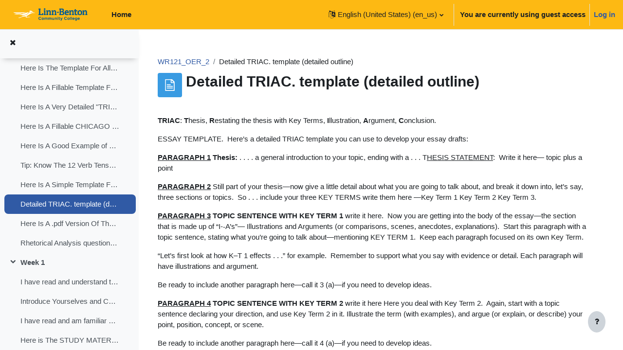

--- FILE ---
content_type: application/javascript; charset=utf-8
request_url: https://cdn.jsdelivr.net/npm/mathjax@2.7.9/config/Safe.js?V=2.7.9
body_size: -255
content:
/*
 *  /MathJax-v2/config/Safe.js
 *
 *  Copyright (c) 2009-2018 The MathJax Consortium
 *
 *  Licensed under the Apache License, Version 2.0 (the "License");
 *  you may not use this file except in compliance with the License.
 *  You may obtain a copy of the License at
 *
 *      http://www.apache.org/licenses/LICENSE-2.0
 *
 *  Unless required by applicable law or agreed to in writing, software
 *  distributed under the License is distributed on an "AS IS" BASIS,
 *  WITHOUT WARRANTIES OR CONDITIONS OF ANY KIND, either express or implied.
 *  See the License for the specific language governing permissions and
 *  limitations under the License.
 */

MathJax.Hub.Register.StartupHook("End Config",function(){if(!MathJax.Hub.config.extensions){MathJax.Hub.config.extensions=[]}MathJax.Hub.config.extensions.push("Safe.js")});MathJax.Ajax.loadComplete("[MathJax]/config/Safe.js");
